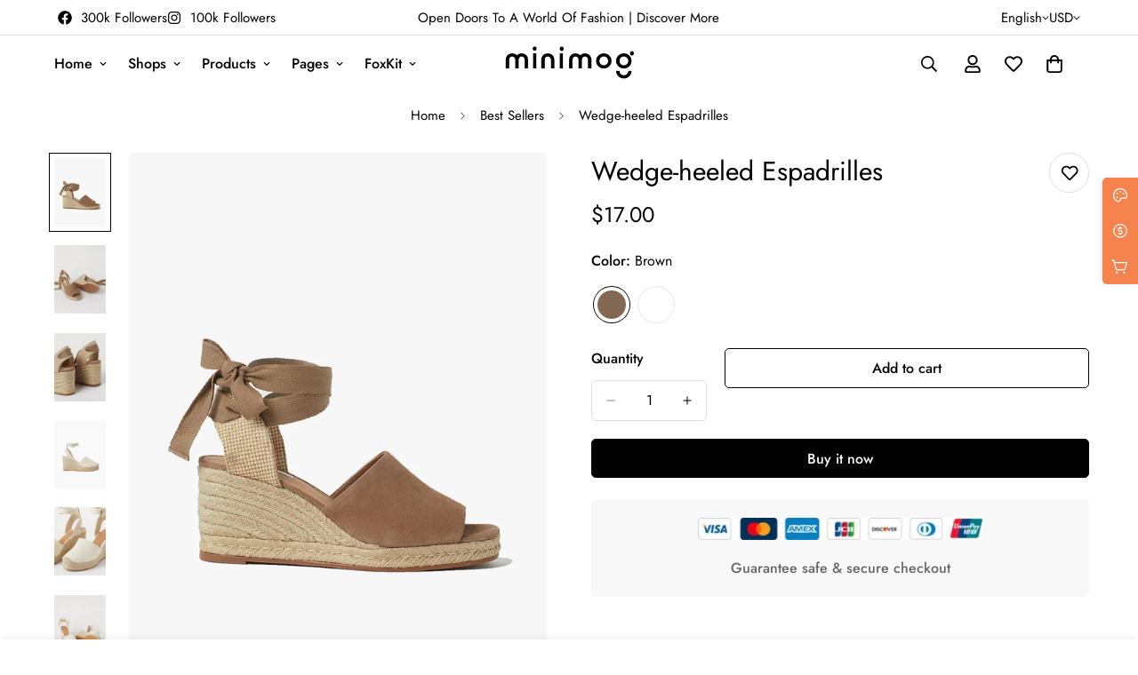

--- FILE ---
content_type: text/javascript
request_url: https://next.minimog.co/cdn/shop/t/2/assets/sticky-atc.js?v=104967807824390141501744860713
body_size: 1028
content:
customElements.get("sticky-atc")||customElements.define("sticky-atc",class extends HTMLElement{constructor(){super(),this.selectors={prodTitle:".m-sticky-addtocart--title",mainImage:".m-sticky-addtocart--image",addToCart:".m-add-to-cart",buyNowBtn:".m-product-dynamic-checkout",variantIdSelect:'[name="id"]',foxkitBtn:".foxkit-button",select:"select"},this.hasCustomFields=!!document.querySelector(".m-main-product--info .m-product-custom-field")}connectedCallback(){this.mainProduct=document.querySelector("product-info[id^='MainProduct']"),this.container=this.closest(".m-sticky-addtocart"),this.mainProductForm=document.querySelector(".m-product-form--main"),this.mainProductInfo=document.querySelector(".m-main-product--info"),this.mainAddToCart=this.mainProductForm?this.mainProductForm.querySelector(".m-add-to-cart"):null,this.mainDynamicCheckout=this.mainProductForm.querySelector(this.selectors.buyNowBtn),this.disableSelectedVariantDefault=this.mainProduct.dataset.disableSelectedVariantDefault==="true"||!1,this.domNodes=queryDomNodes(this.selectors,this.container),this.init()}init(){if(!this.mainAddToCart){this.container.style.setProperty("--m-translate-y",0);return}this.variantData=this.getVariantData();const rootMargin=`${MinimogSettings.headerHeight||66}px 0px 0px 0px`;"IntersectionObserver"in window&&(this.observer=new IntersectionObserver(entries=>{entries.forEach(entry=>{entry.intersectionRatio!==1?this.container.style.setProperty("--m-translate-y",0):this.container.style.setProperty("--m-translate-y","100%"),document.documentElement.classList[entry.intersectionRatio!==1?"add":"remove"]("stick-atc-show")})},{threshold:1,rootMargin})),this.disableSelectedVariantDefault&&this.handleDisableSelectedVariantDefault();const{prodTitle,mainImage}=this.domNodes;prodTitle.addEventListener("click",()=>__scrollToTop()),mainImage.addEventListener("click",()=>__scrollToTop()),this.handleCustomFields(),this.setObserveTarget(),this.syncWithMainProductForm();const mql=window.matchMedia(MinimogTheme.config.mediaQueryMobile);mql.onchange=this.setStickyAddToCartHeight.bind(this),this.setStickyAddToCartHeight(),this.domNodes.select.addEventListener("change",e=>{const{target}=e,variantPicker=this.mainProduct.querySelector("variant-picker"),selectedVariantId=this.querySelector(this.selectors.variantIdSelect).value;this.currentVariant=this.variantData.find(variant=>variant.id===Number(selectedVariantId)),this.currentVariant?this.toggleAddButton(!this.currentVariant.available,window.MinimogStrings.soldOut):this.toggleAddButton(!0,window.MinimogStrings.unavailable);const selectedOptionIds=target.options[target.selectedIndex].dataset.options.split(",").filter(id=>id);variantPicker&&(selectedOptionIds.forEach(optionId=>{const input=variantPicker.querySelector(`[data-option-value-id="${optionId}"]`),{tagName}=input;switch(tagName){case"OPTION":const inputParent=input.parentNode;inputParent.value=input.value;break;case"INPUT":input.checked=!0;break}}),variantPicker.dispatchEvent(new Event("change")))})}getVariantData(){return this.variantData=this.variantData||JSON.parse(this.container.querySelector('[type="application/json"]').textContent),this.variantData}setObserveTarget(){this.observer&&(this.observer.observe(this.mainProductForm),this.observeTarget=this.mainProductForm)}setUnavailable(){this.querySelector(".m-product-form").querySelector('[name="add"]')&&this.toggleAddButton(!0,window.MinimogStrings.unavailable)}toggleAddButton(disable=!0,text,modifyClass=!0){const productForm=this.querySelector(".m-product-form");if(!productForm)return;const addButton=productForm.querySelector('[name="add"]'),addButtonText=productForm.querySelector('[name="add"] > span.m-add-to-cart--text');addButton&&(disable?(addButton.setAttribute("disabled","disabled"),text&&(addButtonText.textContent=text)):(addButton.removeAttribute("disabled"),addButtonText.innerHTML=window.MinimogStrings.addToCart))}handleDisableSelectedVariantDefault(){if(new URLSearchParams(window.location.search).has("variant"))return;const pickerFields=this.querySelector(".m-product-option--dropdown-select");pickerFields.value="",this.setUnavailable()}setStickyAddToCartHeight(){document.documentElement.style.setProperty("--f-sticky-atc-bar-height",this.offsetHeight+"px"),window.MinimogSettings.stickyAddToCartHeight=this.offsetHeight}syncWithMainProductForm(){const variantInput=this.querySelector('[name="id"]');MinimogEvents.subscribe(MinimogTheme.pubSubEvents.variantChange,e=>{e.data.sectionId===this.mainProduct.dataset.sectionId&&(this.currentVariant=e.data.variant,this.currentVariant?(variantInput.value=e.data.variant.id,this.toggleAddButton(!this.currentVariant.available,window.MinimogStrings.soldOut)):(variantInput.value="",this.toggleAddButton(!0,window.MinimogStrings.unavailable)))})}handleCustomFields(){if(!this.hasCustomFields)return;const{addToCart,buyNowBtn,foxkitBtn}=this.domNodes;let hasCustomFieldRequired=!1;const customFields=document.querySelectorAll(".m-main-product--info .m-product-custom-field");let customFieldFirst=customFields[0];customFields&&customFields.forEach(item=>{const field=item.querySelector(".form-field");field.value==""&&field.hasAttribute("required")&&(hasCustomFieldRequired=!0)}),hasCustomFieldRequired&&addToCart.addEventListener("click",e=>{e.preventDefault(),e.stopPropagation(),__scrollToTop(this.mainProductInfo,()=>this.mainAddToCart.click())}),buyNowBtn&&buyNowBtn.addEventListener("click",e=>{validateForm(this.mainProductInfo).length>0&&(e.preventDefault(),e.stopPropagation(),__scrollToTop(this.mainProductInfo,()=>this.mainDynamicCheckout.click()))},!0),foxkitBtn&&foxkitBtn.addEventListener("click",e=>{e.preventDefault(),__scrollToTop(this.mainProductInfo,()=>this.mainAddToCart.click())})}});
//# sourceMappingURL=/cdn/shop/t/2/assets/sticky-atc.js.map?v=104967807824390141501744860713
